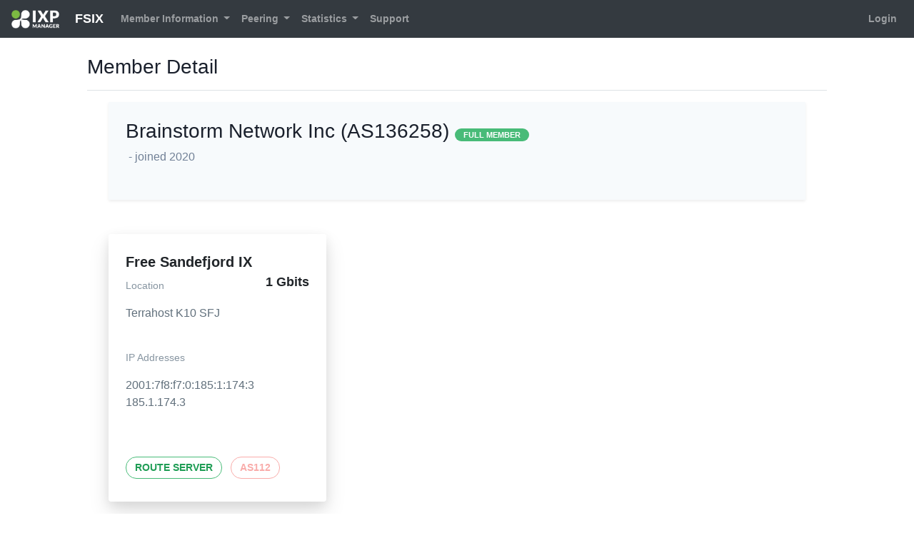

--- FILE ---
content_type: text/html; charset=UTF-8
request_url: https://fsix.no/customer/detail/2
body_size: 2593
content:
<!DOCTYPE html>
<html class="h-100" lang="en">

    <head>
        <!--  IXP MANAGER - template directory: resources/[views|skins] -->

        <base href="https://fsix.no/index.php">

        <meta http-equiv="Content-Type" content="text/html; charset=utf8" />
        <meta charset="utf-8">

        <title>
            FSIX        </title>

        <meta name="viewport" content="width=device-width, initial-scale=1.0">
        <meta name="description" content="">
        <meta name="author" content="">
        <meta name="csrf-token" content="DzJF8yhN9iQNE40S7KflE8j4NiYkn4XUygrZoeIo">

        <link rel="stylesheet" type="text/css" href="https://fsix.no/css/ixp-pack.css?id=4f4be1219e9331ccbd29" />

        <link rel="shortcut icon" type="image/ico" href="https://fsix.no/favicon.ico" />

                
    </head>

    <body class="d-flex flex-column h-100">
        <header>
            <nav class="navbar navbar-expand-lg navbar-dark bg-dark">

    <a class="navbar-brand" style="font-size:18px" href="https://fsix.no">
    <img class="tw-inline" style="max-height: 26px !important; margin-right: 1rem !important;" src="https://fsix.no/images/ixp-manager-white.png">
    FSIX</a>

    <button class="navbar-toggler" type="button" data-toggle="collapse" data-target="#navbarSupportedContent" aria-controls="navbarSupportedContent" aria-expanded="false" aria-label="Toggle navigation">
        <i class="fa fa-ellipsis-v"></i>
    </button>

    <div class="collapse navbar-collapse" id="navbarSupportedContent">
        <ul class="navbar-nav mr-auto mt-2 mt-lg-0">


                            <li class="nav-item dropdown">
                    <a class="nav-link dropdown-toggle 1" href="#" id="navbarDropdown" role="button" data-toggle="dropdown" aria-haspopup="true" aria-expanded="false">
                        Member Information
                    </a>
                    <div class="dropdown-menu" aria-labelledby="navbarDropdown">
                        <a class="dropdown-item 1" href="https://fsix.no/customer/details">
                            Member Details
                        </a>
                        <a class="dropdown-item 1" href="https://fsix.no/customer/associates">
                            Associate Members                        </a>

                        
                    </div>
                </li>
            
                            <li class="nav-item dropdown">
                    <a class="nav-link dropdown-toggle 1" href="#" id="navbarDropdown" role="button" data-toggle="dropdown" aria-haspopup="true" aria-expanded="false">
                        Peering
                    </a>
                    <div class="dropdown-menu" aria-labelledby="navbarDropdown">
                                                    <a class="dropdown-item 1" href="https://fsix.no/lg">
                                Looking Glass
                            </a>
                                                                            <a class="dropdown-item 1" href="https://fsix.no/peering-matrix">
                                Peering Matrix
                            </a>
                                            </div>
                </li>
            
            <li class="nav-item dropdown 1">
                <a class="nav-link dropdown-toggle" href="#" id="navbarDropdown" role="button" data-toggle="dropdown" aria-haspopup="true" aria-expanded="false">
                    Statistics
                </a>
                <div class="dropdown-menu" aria-labelledby="navbarDropdown">
                    
                    
                    
                    
                    
                    
                                    </div>
            </li>

            <li class="nav-item">
                <a class="nav-link 1" href="https://fsix.no/public-content/support">
                    Support
                </a>
            </li>
        </ul>
        <ul class="navbar-nav mt-lg-0">
            <li class="nav-item">
                                    <a class="nav-link 1" href="https://fsix.no/login">
                        Login
                    </a>
                
            </li>
        </ul>

    </div>
</nav>
        </header>

        <div class="container-fluid">
            <div class="row" >

                
                <div id="slide-reveal-overlay" class="collapse"></div>
                                    <main role="main" id="main-div" class="col-md-10 mx-sm-auto mt-2 pb-4">
                
                        <div class="d-flex justify-content-between flex-wrap flex-md-nowrap align-items-center pt-3 pb-2 mb-3 border-bottom">
                            <h3>
                                                                            Member Detail
    
                                </h3>
                            <div class="btn-toolbar mb-2 mb-md-0 ml-auto">
                                                                                            </div>
                        </div>

                        <div class="container-fluid">
                            <div class="col-sm-12">
                                
                                
<div class="row">

    <div class="col-lg-12">


        <div class="tw-bg-gray-100 shadow-sm tw-p-6">

            <div class="row">
                <div class="col-12">

                    <h3>
                        Brainstorm Network Inc (AS136258)                        <span class="tw-text-sm">    <span class="badge  badge-success">FULL MEMBER</span>


</span>
                    </h3>

                    <p class="tw-mt-2">
                        <a href="" target="_blank"></a>

                        <span class="tw-text-gray-600">
                            - joined 2020                        </span>
                    </p>

                                            <p class="tw-mt-6">

                            
                            
                        </p>
                                    </div>

                            </div>
        </div>


        





        <div class="row tw-mt-6">

                        
            <div class="col-12 col-md-6 col-xl-4 mt-4">

                <div class="tw-max-w-sm tw-rounded tw-overflow-hidden tw-shadow-lg">
                    <div class="tw-px-6 tw-py-6">

                        <div class="tw-font-bold tw-text-xl tw-mb-2">
                            Free Sandefjord IX
                            <span class="tw-block tw-float-right tw-ml-6 tw-text-lg tw-font-semibold">
                                1 Gbits                            </span>

                        </div>

                        
                            <p class="tw-text-grey-dark tw-text-sm">
                                Location
                            </p>
                            <p class="tw-text-grey-darker tw-text-base">
                                Terrahost K10 SFJ                            </p>
                        
                        <br>

                        
                            
                                
                                <p class="tw-text-grey-dark tw-text-sm">
                                    IP Addresses                                </p>

                                <p class="tw-text-grey-darker tw-text-base">

                                                                            2001:7f8:f7:0:185:1:174:3                                        <br>
                                                                                                                185.1.174.3                                        <br>
                                    
                                    
                                </p>
                                <br>

                                                    
                    </div>
                    <div class="tw-px-6 tw-pb-8">

                        
                            
                                

                                                                                                            <span class="tw-inline-block tw-border tw-border-green-500       tw-p-1 tw-rounded-full tw-text-green-dark  tw-font-semibold tw-uppercase tw-text-sm tw-px-3 tw-py-1 tw-mr-2">
                                                                            Route Server
                                    </span>
                                
                                                                                                            <span class="tw-inline-block tw-border tw-border-red-lighter     tw-p-1 tw-rounded-full tw-text-red-lighter tw-font-semibold tw-uppercase tw-text-sm tw-px-3 tw-py-1 tw-mr-2">
                                                                            AS112
                                    </span>
                                
                            
                        
                    </div>
                </div>

            </div>

            
        </div>

    </div>

</div>



                            </div>

                        </div>


                    </main>

            </div> <!-- </div class="row"> -->

        </div> <!-- </div class="container"> -->

        <footer class="footer p-3 mt-auto bg-dark">
    <div class="navbar-nav w-100 text-light text-center">
        <div>

            <small>

            IXP Manager V5.7.0
            &nbsp;&nbsp;&nbsp;&nbsp;|&nbsp;&nbsp;&nbsp;&nbsp;

            
                Copyright &copy; 2009 - 2026 Internet Neutral Exchange Association CLG

            
            &nbsp;&nbsp;&nbsp;&nbsp;|&nbsp;&nbsp;&nbsp;&nbsp;

            Discover IXP Manager at:

            <a href="https://www.ixpmanager.org/">
                <i class="fa fa-globe fa-inverse mx-1"></i>
            </a>

            <a href="https://www.facebook.com/ixpmanager">
                <i class="fa fa-facebook fa-inverse mx-1" ></i>
            </a>

            <a  href="https://twitter.com/ixpmanager">
                <i class="fa fa-twitter fa-inverse mx-1"></i>
            </a>

            <a  href="https://github.com/inex/IXP-Manager">
                <i class="fa fa-github fa-inverse mx-1"></i>
            </a>

            <a  href="https://docs.ixpmanager.org/">
                <i class="fa fa-book fa-inverse mx-1"></i>
            </a>


            </small>

        </div>
    </div>
</footer>


        <script>
            const WHOIS_ASN_URL             = "https://fsix.no/api/v4/aut-num";
            const WHOIS_PREFIX_URL          = "https://fsix.no/api/v4/prefix-whois";
            const MARKDOWN_URL              = "https://fsix.no/api/v4/utils/markdown";
            const DATATABLE_STATE_DURATION  = 0;
        </script>
        <script type="text/javascript" src="https://fsix.no/js/ixp-pack.js?id=5729885b2cd485059e4e"></script>

        <script>

            $( ".chzn-select" ).select2({ width: '100%', placeholder: function() {
                $(this).data('placeholder');
            }});

            $( ".chzn-select-tag" ).select2({ width: '100%', tags: true, placeholder: function() {
                $(this).data('placeholder');
            }});

            $( ".chzn-select-deselect" ).select2({ width: '100%', allowClear: true, placeholder: function() {
                $(this).data('placeholder');
            }});

            $( ".chzn-select-deselect-tag" ).select2({ width: '100%', allowClear: true, tags: true, placeholder: function() {
                $(this).data('placeholder');
            }});

            

        </script>


                
        
    </body>
</html>
